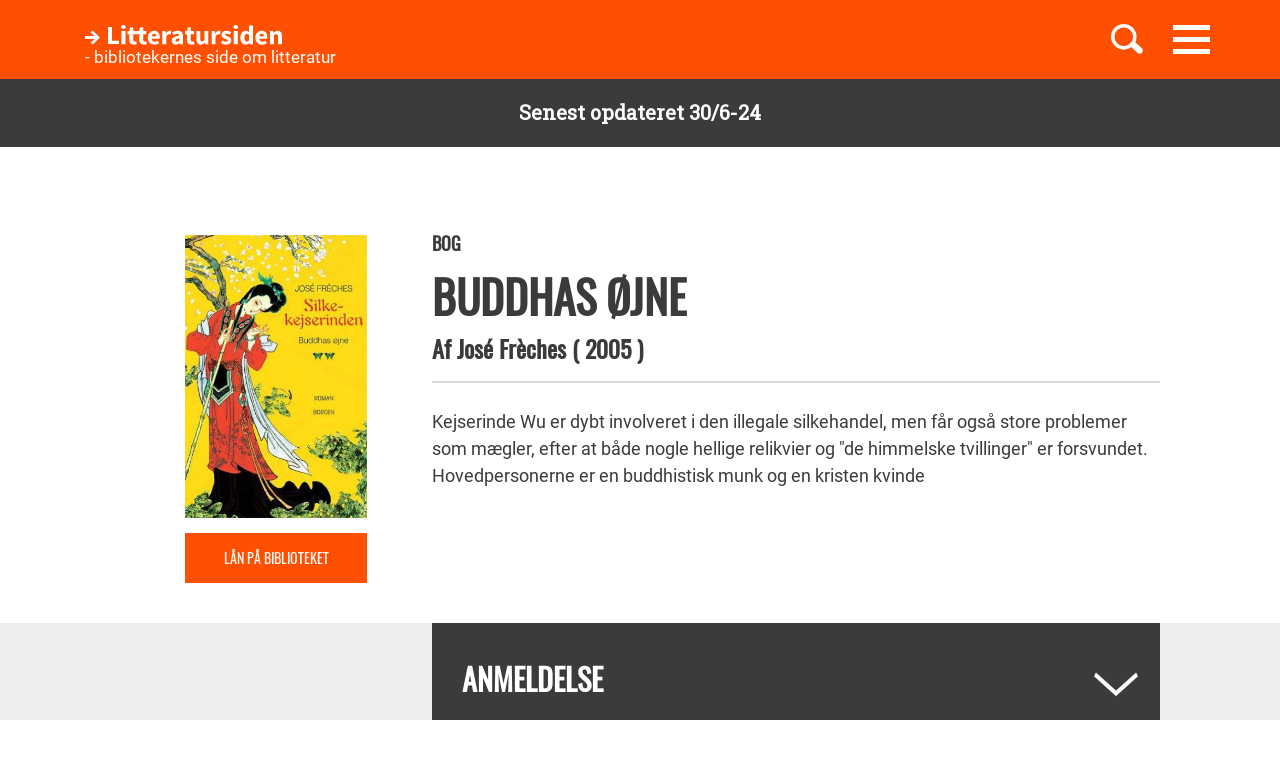

--- FILE ---
content_type: text/html; charset=UTF-8
request_url: https://litteratursiden.dk/boeger/buddhas-ojne
body_size: 12439
content:
<!DOCTYPE html>
<html  lang="da" dir="ltr" prefix="og: https://ogp.me/ns#">
  <head>
    <meta charset="utf-8" />
<noscript><style>form.antibot * :not(.antibot-message) { display: none !important; }</style>
</noscript><meta name="MobileOptimized" content="width" />
<meta name="HandheldFriendly" content="true" />
<meta name="viewport" content="width=device-width, initial-scale=1.0" />
<link rel="canonical" href="http://litteratursiden.dk/boeger/buddhas-ojne" />
<meta property="og:site_name" content="Drupal" />
<meta property="og:type" content="website" />
<meta property="og:url" content="http://litteratursiden.dk/boeger/buddhas-ojne" />
<meta property="og:title" content="Buddhas øjne" />
<meta property="og:description" content="Kejserinde Wu er dybt involveret i den illegale silkehandel, men får også store problemer som mægler, efter at både nogle hellige relikvier og &quot;de himmelske tvillinger&quot; er forsvundet. Hovedpersonerne er en buddhistisk munk og en kristen kvinde" />
<link rel="icon" href="/sites/default/files/favicon_litteratursiden_web_1.png" type="image/png" />

    <title>Buddhas øjne  | Litteratursiden</title>
    <script id="CookieConsent" src="https://policy.app.cookieinformation.com/uc.js" data-culture="DA" type="text/javascript"></script>
    <link rel="stylesheet" media="all" href="/sites/default/files/css/css_y0YvqBveWGeAji9nraVEPG8OD6t0wEW2FeQqJdHjRcs.css?delta=0&amp;language=da&amp;theme=litteratursiden&amp;include=eJxFjVEOwjAMQy9UliNVWZeNsrQZScro7dkAwc_Ts2XJo4ibK24wKxbaRdcwMy5wYuBc14g3fIbbvZH22HLElESnLBV-Fjh7NEJNV_jrgM0lSdmYnD4TzhMpeK7962ftpOhN7cgVFpYR-WLej-8lWDenAiMahUem3eDNocjUmF62b0q0" />
<link rel="stylesheet" media="all" href="https://cdn.jsdelivr.net/npm/entreprise7pro-bootstrap@3.4.5/dist/css/bootstrap.min.css" integrity="sha256-J8Qcym3bYNXc/gGB6fs4vFv/XDiug+tOuXJlsIMrXzo=" crossorigin="anonymous" />
<link rel="stylesheet" media="all" href="https://cdn.jsdelivr.net/npm/@unicorn-fail/drupal-bootstrap-styles@0.0.2/dist/3.1.1/7.x-3.x/drupal-bootstrap.min.css" integrity="sha512-nrwoY8z0/iCnnY9J1g189dfuRMCdI5JBwgvzKvwXC4dZ+145UNBUs+VdeG/TUuYRqlQbMlL4l8U3yT7pVss9Rg==" crossorigin="anonymous" />
<link rel="stylesheet" media="all" href="https://cdn.jsdelivr.net/npm/@unicorn-fail/drupal-bootstrap-styles@0.0.2/dist/3.1.1/8.x-3.x/drupal-bootstrap.min.css" integrity="sha512-jM5OBHt8tKkl65deNLp2dhFMAwoqHBIbzSW0WiRRwJfHzGoxAFuCowGd9hYi1vU8ce5xpa5IGmZBJujm/7rVtw==" crossorigin="anonymous" />
<link rel="stylesheet" media="all" href="https://cdn.jsdelivr.net/npm/@unicorn-fail/drupal-bootstrap-styles@0.0.2/dist/3.2.0/7.x-3.x/drupal-bootstrap.min.css" integrity="sha512-U2uRfTiJxR2skZ8hIFUv5y6dOBd9s8xW+YtYScDkVzHEen0kU0G9mH8F2W27r6kWdHc0EKYGY3JTT3C4pEN+/g==" crossorigin="anonymous" />
<link rel="stylesheet" media="all" href="https://cdn.jsdelivr.net/npm/@unicorn-fail/drupal-bootstrap-styles@0.0.2/dist/3.2.0/8.x-3.x/drupal-bootstrap.min.css" integrity="sha512-JXQ3Lp7Oc2/VyHbK4DKvRSwk2MVBTb6tV5Zv/3d7UIJKlNEGT1yws9vwOVUkpsTY0o8zcbCLPpCBG2NrZMBJyQ==" crossorigin="anonymous" />
<link rel="stylesheet" media="all" href="https://cdn.jsdelivr.net/npm/@unicorn-fail/drupal-bootstrap-styles@0.0.2/dist/3.3.1/7.x-3.x/drupal-bootstrap.min.css" integrity="sha512-ZbcpXUXjMO/AFuX8V7yWatyCWP4A4HMfXirwInFWwcxibyAu7jHhwgEA1jO4Xt/UACKU29cG5MxhF/i8SpfiWA==" crossorigin="anonymous" />
<link rel="stylesheet" media="all" href="https://cdn.jsdelivr.net/npm/@unicorn-fail/drupal-bootstrap-styles@0.0.2/dist/3.3.1/8.x-3.x/drupal-bootstrap.min.css" integrity="sha512-kTMXGtKrWAdF2+qSCfCTa16wLEVDAAopNlklx4qPXPMamBQOFGHXz0HDwz1bGhstsi17f2SYVNaYVRHWYeg3RQ==" crossorigin="anonymous" />
<link rel="stylesheet" media="all" href="https://cdn.jsdelivr.net/npm/@unicorn-fail/drupal-bootstrap-styles@0.0.2/dist/3.4.0/8.x-3.x/drupal-bootstrap.min.css" integrity="sha512-tGFFYdzcicBwsd5EPO92iUIytu9UkQR3tLMbORL9sfi/WswiHkA1O3ri9yHW+5dXk18Rd+pluMeDBrPKSwNCvw==" crossorigin="anonymous" />
<link rel="stylesheet" media="all" href="/sites/default/files/css/css_jV-Tlv5hf0QvyvoXKj-_lj3uHDniHszgwTUh8V7pQI0.css?delta=9&amp;language=da&amp;theme=litteratursiden&amp;include=eJxFjVEOwjAMQy9UliNVWZeNsrQZScro7dkAwc_Ts2XJo4ibK24wKxbaRdcwMy5wYuBc14g3fIbbvZH22HLElESnLBV-Fjh7NEJNV_jrgM0lSdmYnD4TzhMpeK7962ftpOhN7cgVFpYR-WLej-8lWDenAiMahUem3eDNocjUmF62b0q0" />

    
    <link rel="stylesheet" media="all" href="/themes/custom/litteratursiden/banner.css">
  </head>
  <body class="page-node-24118 path-node page-node-type-book has-glyphicons">

        <div id="static_site_last_update" class="llu-banner">
      <div class="container">
        <strong>Senest opdateret 30/6-24</strong>
      </div>
    </div>

    <a href="#main-content" class="visually-hidden focusable skip-link">
      Gå til hovedindhold
    </a>
    
      <div class="dialog-off-canvas-main-canvas" data-off-canvas-main-canvas>
              <div  class="navbar navbar-default" id="navbar" role="banner">
      <div class="navbar-header">
        <div class="container no-padding">
          <div class="btn-group pull-right">
                          <button id="navbar-toggle" type="button" class="navbar-toggle collapsed"
                      data-toggle="collapse" data-target="#navbar-collapse" aria-expanded="false"
                      aria-controls="navbar">
                <span class="sr-only">Toggle navigation</span>
                <span class="icon-bar"></span>
                <span class="icon-bar"></span>
                <span class="icon-bar"></span>
              </button>
                        <a class="search-toggle icon-btn pull-right no-search">
              <i class="ic-search" aria-hidden="true"></i>
            </a>
          </div>
            <div class="region region-navigation">
                <div class="logo-holder">
            <a class="logo" href="/" title="Hjem" rel="home">
                <div class="navbar-text">
                    <img class="img-responsive" src="/themes/custom/litteratursiden/images/Logo.svg" alt="Logo">
                    <div class="header--sub-text">- bibliotekernes side om litteratur</div>
                </div>

            </a>
        </div>
    <section class="lit-search-autocomplete-form block block-lit-search block-lit-search-autocomplete-block clearfix" data-drupal-selector="lit-search-autocomplete-form" id="block-searchautocompletedropdownblock">
  
    

      <form action="/boeger/buddhas-ojne" method="post" id="lit-search-autocomplete-form" accept-charset="UTF-8">
  <div class="lit-search-autocomplete-field-container form-group js-form-wrapper form-wrapper" data-drupal-selector="edit-search" id="edit-search"><div class="form-item js-form-item form-type-textfield js-form-type-textfield form-item-autocomplete js-form-item-autocomplete form-no-label form-group">
  
  
  <input class="lit-search-autocomplete-field form-text form-control" placeholder="Indtast søgeord, bog, forfatter" autocomplete="off" data-drupal-selector="edit-autocomplete" type="text" id="edit-autocomplete" name="autocomplete" value="" size="60" maxlength="128" />

  
  
  </div>
<span class="lit-search-autocomplete-total"></span></div>
<div class="lit-search-autocomplete-results form-group js-form-wrapper form-wrapper" data-drupal-selector="edit-search-results" id="edit-search-results"></div>
<input autocomplete="off" data-drupal-selector="form-cr-nrwjsjgyrnkhwt4bk39qizg0w2o6su3pf-uhnxu" type="hidden" name="form_build_id" value="form--CR-NrWJsjGYRnkhWt4Bk39qizG0w2O6sU3pF_uhnXU" /><input data-drupal-selector="edit-lit-search-autocomplete-form" type="hidden" name="form_id" value="lit_search_autocomplete_form" /><div data-drupal-selector="edit-actions" class="form-actions form-group js-form-wrapper form-wrapper" id="edit-actions"><button data-drupal-selector="edit-submit" class="button button--primary js-form-submit form-submit btn-primary btn icon-before" type="submit" id="edit-submit" name="op" value="Search"><span class="icon glyphicon glyphicon-search" aria-hidden="true"></span>
Search</button></div>

</form>

  </section>


  </div>

        </div>
      </div>
                    <div id="navbar-collapse" class="navbar-collapse collapse">
            <div class="region region-navigation-collapsible">
    <nav role="navigation" aria-labelledby="block-primaernavigation-menu" id="block-primaernavigation">
      
  <h2 id="block-primaernavigation-menu">Main navigation</h2>
  

        
              <ul id="main-menu"  class="main-menu nav navbar-nav">
                             <li class="l-1">
         <a href="/boerneboeger" data-drupal-link-system-path="node/96716">Børnebøger</a>
                    </li>
                        <li class="l-2">
         <a href="/boglister" data-drupal-link-system-path="boglister">Boglister</a>
                    </li>
                        <li class="l-3">
         <a href="/temaer" data-drupal-link-system-path="node/97390">Temaer</a>
                    </li>
        </ul>
  


  </nav>

  </div>

        </div>
          </div>
  
  
  <div class="header-wrapper">
    <div class="container">
      <h1 class="page-header">
<span>Buddhas øjne</span>
</h1>
    </div>
  </div>

  <div role="main" class="main-container container-fluid js-quickedit-main-content">
    <div class="logo-bg-holder"></div>
    <div class="row">


                  <section class="col-sm-12">

                                      <div class="highlighted container">  <div class="region region-highlighted">
    <div data-drupal-messages-fallback class="hidden"></div>

  </div>
</div>
                  
                
                
                

                          <a id="main-content"></a>
          <div class="node-page-container">
              <div class="region region-content">
      <div class="system-block-wrap"><article class="book full clearfix">
  <div class="container">
    <div class="left-col">
      <div class="author-block">
        
            <div class="field field--name-field-book-cover-image field--type-image field--label-hidden field--item" style="display: block;">  <img loading="lazy" src="/sites/default/files/styles/book_cover/public/cover_dandigbib_org/9788721023577.jpg?itok=aKQNHfix" alt="" title="Buddhas øjne" class="img-responsive" />


</div>
      
        <div class="bibliotek hidden-xs hidden-sm"> <a href="https://bibliotek.dk/da/search/work/?search_block_form=870970-basis%3A25854004&amp;fragment=content" target="_blank">Lån på biblioteket</a></div>
      </div>
    </div>
    <div class="right-col">
      
      <h4 class="node-type"> Bog</h4>
      <h2 class="title">
        <a href="/boeger/buddhas-ojne" rel="bookmark">
<span>Buddhas øjne</span>
</a>
      </h2>
      
      <h4 class="author">
        Af
          <span> 
      <div class="field field--name-field-book-reference-author field--type-entity-reference field--label-hidden field--items">
              <div class="field--item"><a href="/forfattere/jose-freches" hreflang="da">José Frèches</a></div>
          </div>
   </span>
                <span class="published-year">(
            <div class="field field--name-field-book-published-year field--type-integer field--label-hidden field--item">2005</div>
      
          )</span>      </h4>
      <div class="bibliotek hidden-md hidden-lg"> <a href="https://bibliotek.dk/da/search/work/?search_block_form=870970-basis%3A25854004&amp;fragment=content" target="_blank">Lån på biblioteket</a></div>
      <div class="desktop-node-content hidden-xs hidden-sm">

        <div class="social-block">
          <div class="grow">
                        
            
          </div>
        </div>
        <div class="content">
          
            <div class="field field--name-field-book-body field--type-text-with-summary field--label-hidden field--item"><p>Kejserinde Wu er dybt involveret i den illegale silkehandel, men får også store problemer som mægler, efter at både nogle hellige relikvier og "de himmelske tvillinger" er forsvundet. Hovedpersonerne er en buddhistisk munk og en kristen kvinde</p></div>
      
          
          
        </div>
      </div>
    </div>
        <div class="mobile-node-content hidden-md hidden-lg">
      <div class="social-block">
        <div class="grow">
                    
          
        </div>
      </div>
      <div class="content">
        
            <div class="field field--name-field-book-body field--type-text-with-summary field--label-hidden field--item"><p>Kejserinde Wu er dybt involveret i den illegale silkehandel, men får også store problemer som mægler, efter at både nogle hellige relikvier og "de himmelske tvillinger" er forsvundet. Hovedpersonerne er en buddhistisk munk og en kristen kvinde</p></div>
      
        
      </div>
    </div>
  </div>
  <div class="accordion">
    <div class="container">
      <div class="right-col"> 
<div  class="book-additional-info effect-none field-group-accordion-wrapper">

<h3  class="field-group-format-toggler accordion-item">
  <a href="#">Anmeldelse</a>
</h3>
<div  class="book-review field-group-format-wrapper">
    <article class="review is-sticky additional-info clearfix">

  
      <h2>
      <a href="/anmeldelser/buddhas-ojne-af-jose-freches" rel="bookmark">
<span>Buddhas øjne af José Frèches</span>
</a>
    </h2>
    

  
  <div class="content">
    <ul class="links inline list-inline"><li class="comment-forbidden"><a href="/user/login?destination=/boeger/buddhas-ojne%23comment-form">Log ind</a> for at skrive kommentarer</li></ul><div class="form-item js-form-item form-type-item js-form-type-item form-item- js-form-item- form-no-label form-group">
  
  
  07 nov.05

  
  
  </div>
<article class="content-owner-portrait">
      <div class="review-author flex-row flex-nowrap">
      <div class="image-col">
        
            <div class="field field--name-field-user-picture field--type-image field--label-hidden field--item">  <a href="/users/anne-grete-jacobsen" hreflang="da"><img loading="lazy" src="/sites/default/files/styles/avatar/public/field_user_picture/anne_grete_bw.jpg?itok=UA5FRMYN" width="155" height="155" alt="" class="img-responsive" />

</a>
</div>
      
      </div>
      <div class="info-col">
        
            <div class="field field--name-field-user-full-name field--type-string field--label-hidden field--item"><span class="authored-by">Af</span><a href="/users/anne-grete-jacobsen" hreflang="da">Anne Grete Jacobsen</a></div>
      
        
        <div class="user-roles form-group">Skribent</div>

      </div>
    </div>
  </article>

            <div class="field field--name-field-review-body field--type-text-long field--label-hidden field--item"><p><strong>Vælger Fem Forbud virkelig at blive hos Yarpa og glemme Umara? Svaret får vi først i 3. bind i denne velfortalte og farverige fortælling, som foregår ved Silkevejen omkring år 655.</strong></p>
<p>José Frèches er en stor kender af kinesisk kunst og kulturhistorie, og han formår at omsætte sin viden til en underholdende, spændende og farverig historie om en periode, som ellers ikke er meget kendt. <br /><br />Fortællingen er fyldt med intriger, mennesker, som vil have magt, mennesker, som elsker hinanden, mennesker, som tror på det bedste, og som ønsker det bedste for andre, og mennesker, som er fyldt med had og hævnfølelser – kort sagt med egenskaber, som er evige og almene.<br /> <br />"Buddhas øjne" er efterfølgeren til "Verdens Tag", som udkom i foråret 2005 som 1. del af trilogien "Silkekejserinden". Det er nødvendigt at have læst&nbsp;1. del for at kunne følge handlingen i "Buddhas øjne". <br /> <br />I "Verdens tag" lærte vi Fem Forbud, Umara, Spirende Lys og Jademåne at kende, sammen med Vilde Sky, Støvsky, den kinesiske kejserinde Wuzhau og mange andre mere eller mindre skumle personer. Her i bind 2&nbsp;bliver de forskellige personer knyttet tættere og tættere til hinanden.<br /><br />Der har længe hersket fred mellem de forskellige buddhistiske trosretninger, men da nogle meget vigtige hellige relikvier er forsvundet sammen med overhovedet for et af klostrene og den hellige hvide elefant, er freden truet.&nbsp; <br />Samtidig er der problemer med silkeproduktionen, som den kinesiske kejser har monopol på. Kejserinde Wuzhau, som tiltager sig mere og mere magt, skal finde ud af, hvem der illegalt producerer silke, samtidig med at&nbsp;hun selv er involveret i den ulovlige handel. <br /><br />Og der er flere problemer – barbarer vestfra overfalder klostre og ødelægger de dyrebare silkelarver,&nbsp;de frygtindgydende tujuer har bortført Jademåne, og mellem Fem Forbud og Umara er der opstået problemer, fordi Umara har haft hemmeligheder for Fem Forbud.<br /><br />Der er meget, der skal falde på plads i 3. og sidste bind i serien, "Tronranersken", som heldigvis også&nbsp; udkommer i 2005. Men mon dog ikke Fem Forbud finder sin Umara igen, og Spirende Lys bliver genforenet med den gravide Jademåne?<br /><br />Oversat af Hanne Kizach. Borgen, 2005. 394 sider. Kr 298,-</p></div>
      
  </div>

</article>

</div>

<h3  class="field-group-format-toggler accordion-item">
  <a href="#">Bogdetaljer</a>
</h3>
<div  class="book-details field-group-format-wrapper">
    
  <div class="field field--name-field-book-publisher field--type-string field--label-above">
    <div class="field--label">Forlag</div>
              <div class="field--item">Valby : Borgen</div>
          </div>

  <div class="field field--name-field-book-old-library-key field--type-string field--label-above">
    <div class="field--label">Faustnummer</div>
              <div class="field--item">25854004</div>
          </div>

  <div class="field field--name-field-book-isbn field--type-string field--label-above">
    <div class="field--label">ISBN</div>
              <div class="field--item">9788721023577</div>
          </div>

  <div class="field field--name-field-book-number-of-pages field--type-integer field--label-above">
    <div class="field--label">Antal sider</div>
              <div class="field--item">394</div>
          </div>

</div></div>
</div>
    </div>
  </div>

      <div class="block-views-blockrelated-books-related-books-by-author-block">
      <div class="content-wrapper">
        <h2 class="block-title">Andre bøger af José Frèches</h2>
        <div class="views-element-container form-group"><div class="related-books-by-author js-view-dom-id-afa72c567c75cf71a339f5da05c42885efa293391a9fa14ecd90b45579ea140e related-books">
  
  
  

  
  
  

  <div class="lit-slider">
          <div class="views-row">
      <article class="book slick-item clearfix">
  <div class="content">

    <a href="/boeger/tronranersken" rel="bookmark">
              
            <div class="field field--name-field-book-cover-image field--type-image field--label-hidden field--item" style="display: block;">  <img loading="lazy" src="/sites/default/files/styles/slick_item/public/cover_dandigbib_org/9788721023584.jpg?itok=aCzBTVQL" width="188" height="289" alt="" title="Tronranersken" class="img-responsive" />


</div>
      
          </a>

    
          <h2>
        <a href="/boeger/tronranersken" rel="bookmark">
<span>Tronranersken</span>
</a>
      </h2>
      <div class="author">
                          Af 
            José Frèches
      
                    </div>        

  </div>
  <div class="hover-content">
    <a class="link-wrapper" href="/boeger/tronranersken"></a>
    <h2>
      
<span>Tronranersken</span>

    </h2>
          <div class="description book">        I Kina trækker kejserinde Wu stadig i trådene for at bemægtige sig kejsertronen -  Samtidig tager hun de himmelske tvillinger til sig og hjælper de unge elskende, munken Fem Forbud…
      </div>
        
          <a class="read-more" href="/boeger/tronranersken" rel="bookmark">Læs mere</a>
      </div>
</article>

    </div>
          <div class="views-row">
      <article class="book slick-item clearfix">
  <div class="content">

    <a href="/boeger/verdens-tag" rel="bookmark">
              
            <div class="field field--name-field-book-cover-image field--type-image field--label-hidden field--item" style="display: block;">  <img loading="lazy" src="/sites/default/files/styles/slick_item/public/cover_dandigbib_org/9788721023560.jpg?itok=soWt4ooZ" width="188" height="289" alt="" title="Verdens tag" class="img-responsive" />


</div>
      
          </a>

    
          <h2>
        <a href="/boeger/verdens-tag" rel="bookmark">
<span>Verdens tag</span>
</a>
      </h2>
      <div class="author">
                          Af 
            José Frèches
      
                    </div>        

  </div>
  <div class="hover-content">
    <a class="link-wrapper" href="/boeger/verdens-tag"></a>
    <h2>
      
<span>Verdens tag</span>

    </h2>
          <div class="description book">        Langs Silkevejen oprulles en række skæbner i 600-tallet, da kejserinde WU - tidligere konkubine - vil afdække illegal svindel. Munke, lamaer, shamaner og smukke kvinder sætter…
      </div>
        
          <a class="read-more" href="/boeger/verdens-tag" rel="bookmark">Læs mere</a>
      </div>
</article>

    </div>
  </div>
  
  

  
  

  
  
</div>
</div>

      </div>
    </div>
    
      <div class="field field--name-field-block-reference field--type-entity-reference field--label-hidden field--items">
              <div class="block-type-book_list_carousel">
          <div class="content-wrapper">
                                      <h2 class="block-title">
                <span class="block-icon">
                                                        <span class="icon"></span>
                                  </span>
                Buddhisme/ Zenbuddhisme i litteraturen
              </h2>
                                    <div  class="entity-reference-tabs-container" id="entity-reference-tabs">
  <ul class="entity-reference-tabs"><li class="active"></li></ul><div class="entity-reference-tabs-content form-group">
<article class="book-list is-sticky slick-item clearfix">
  <div class="content">
      
      <div class="lit-slider field field--name-field-book-list-reference-book field--type-entity-reference field--label-hidden field--items">
              <div class="field--item"><article class="lit-slider-item-content book slick-item clearfix">
  <div class="content">

    <a href="/boeger/tidens-vaesen" rel="bookmark">
              
            <div class="field field--name-field-book-cover-image field--type-image field--label-hidden field--item" style="display: block;">  <img loading="lazy" src="/sites/default/files/styles/slick_item/public/cover_dandigbib_org/9788779736658.jpg?itok=OLwIYk-Z" width="188" height="289" alt="" title="Tidens væsen" class="img-responsive" />


</div>
      
          </a>

    
          <h2>
        <a href="/boeger/tidens-vaesen" rel="bookmark">
<span>Tidens væsen</span>
</a>
      </h2>
      <div class="author">
                          Af 
            Ruth L. Ozeki
      
                    </div>        

  </div>
  <div class="hover-content">
    <a class="link-wrapper" href="/boeger/tidens-vaesen"></a>
    <h2>
      
<span>Tidens væsen</span>

    </h2>
          <div class="description book">        En ung japansk kvinde fortæller sin oldemors historie gennem en canadisk kvinde. En historie om levet liv, drømme og sorgen ved at miste.
      </div>
        
          <a class="read-more" href="/boeger/tidens-vaesen" rel="bookmark">Læs mere</a>
      </div>
</article>
</div>
              <div class="field--item"><article class="lit-slider-item-content book slick-item clearfix">
  <div class="content">

    <a href="/boeger/hvad-gor-vi-nu" rel="bookmark">
              
            <div class="field field--name-field-book-cover-image field--type-image field--label-hidden field--item" style="display: block;">  <img loading="lazy" src="/sites/default/files/styles/slick_item/public/cover_dandigbib_org/9788774742432.jpg?itok=gT30-nMn" width="188" height="289" alt="" title="Hvad gør vi nu?" class="img-responsive" />


</div>
      
          </a>

    
          <h2>
        <a href="/boeger/hvad-gor-vi-nu" rel="bookmark">
<span>Hvad gør vi nu?</span>
</a>
      </h2>
      <div class="author">
                          Af 
            Doris Dörrie
      
                    </div>        

  </div>
  <div class="hover-content">
    <a class="link-wrapper" href="/boeger/hvad-gor-vi-nu"></a>
    <h2>
      
<span>Hvad gør vi nu?</span>

    </h2>
          <div class="description book">        Den 46-årige Fred Kaufmann havner i en god gammeldags midtvejskrise, da hans 17-årige datter forelsker sig i en tibetansk lama, hans kone flirter med buddhismen og han selv…
      </div>
        
          <a class="read-more" href="/boeger/hvad-gor-vi-nu" rel="bookmark">Læs mere</a>
      </div>
</article>
</div>
              <div class="field--item"><article class="lit-slider-item-content book slick-item clearfix">
  <div class="content">

    <a href="/boeger/verdens-tag" rel="bookmark">
              
            <div class="field field--name-field-book-cover-image field--type-image field--label-hidden field--item" style="display: block;">  <img loading="lazy" src="/sites/default/files/styles/slick_item/public/cover_dandigbib_org/9788721023560.jpg?itok=soWt4ooZ" width="188" height="289" alt="" title="Verdens tag" class="img-responsive" />


</div>
      
          </a>

    
          <h2>
        <a href="/boeger/verdens-tag" rel="bookmark">
<span>Verdens tag</span>
</a>
      </h2>
      <div class="author">
                          Af 
            José Frèches
      
                    </div>        

  </div>
  <div class="hover-content">
    <a class="link-wrapper" href="/boeger/verdens-tag"></a>
    <h2>
      
<span>Verdens tag</span>

    </h2>
          <div class="description book">        Langs Silkevejen oprulles en række skæbner i 600-tallet, da kejserinde WU - tidligere konkubine - vil afdække illegal svindel. Munke, lamaer, shamaner og smukke kvinder sætter…
      </div>
        
          <a class="read-more" href="/boeger/verdens-tag" rel="bookmark">Læs mere</a>
      </div>
</article>
</div>
              <div class="field--item"><article class="lit-slider-item-content book slick-item clearfix">
  <div class="content">

    <a href="/boeger/buddhas-ojne" rel="bookmark">
              
            <div class="field field--name-field-book-cover-image field--type-image field--label-hidden field--item" style="display: block;">  <img loading="lazy" src="/sites/default/files/styles/slick_item/public/cover_dandigbib_org/9788721023577.jpg?itok=qLGlIaek" width="188" height="289" alt="" title="Buddhas øjne" class="img-responsive" />


</div>
      
          </a>

    
          <h2>
        <a href="/boeger/buddhas-ojne" rel="bookmark">
<span>Buddhas øjne</span>
</a>
      </h2>
      <div class="author">
                          Af 
            José Frèches
      
                    </div>        

  </div>
  <div class="hover-content">
    <a class="link-wrapper" href="/boeger/buddhas-ojne"></a>
    <h2>
      
<span>Buddhas øjne</span>

    </h2>
          <div class="description book">        Kejserinde Wu er dybt involveret i den illegale silkehandel, men får også store problemer som mægler, efter at både nogle hellige relikvier og "de himmelske tvillinger" er…
      </div>
        
          <a class="read-more" href="/boeger/buddhas-ojne" rel="bookmark">Læs mere</a>
      </div>
</article>
</div>
              <div class="field--item"><article class="lit-slider-item-content book slick-item clearfix">
  <div class="content">

    <a href="/boeger/tronranersken" rel="bookmark">
              
            <div class="field field--name-field-book-cover-image field--type-image field--label-hidden field--item" style="display: block;">  <img loading="lazy" src="/sites/default/files/styles/slick_item/public/cover_dandigbib_org/9788721023584.jpg?itok=aCzBTVQL" width="188" height="289" alt="" title="Tronranersken" class="img-responsive" />


</div>
      
          </a>

    
          <h2>
        <a href="/boeger/tronranersken" rel="bookmark">
<span>Tronranersken</span>
</a>
      </h2>
      <div class="author">
                          Af 
            José Frèches
      
                    </div>        

  </div>
  <div class="hover-content">
    <a class="link-wrapper" href="/boeger/tronranersken"></a>
    <h2>
      
<span>Tronranersken</span>

    </h2>
          <div class="description book">        I Kina trækker kejserinde Wu stadig i trådene for at bemægtige sig kejsertronen -  Samtidig tager hun de himmelske tvillinger til sig og hjælper de unge elskende, munken Fem Forbud…
      </div>
        
          <a class="read-more" href="/boeger/tronranersken" rel="bookmark">Læs mere</a>
      </div>
</article>
</div>
              <div class="field--item"><article class="lit-slider-item-content book slick-item clearfix">
  <div class="content">

    <a href="/boeger/siddhartha" rel="bookmark">
              
            <div class="field field--name-field-book-cover-image field--type-image field--label-hidden field--item" style="display: block;">  <img loading="lazy" src="/sites/default/files/styles/slick_item/public/cover_dandigbib_org/9788700351882.jpg?itok=j1dSLVjg" width="188" height="289" alt="" title="Siddhartha" class="img-responsive" />


</div>
      
          </a>

    
          <h2>
        <a href="/boeger/siddhartha" rel="bookmark">
<span>Siddhartha</span>
</a>
      </h2>
      <div class="author">
                          Af 
            Hermann Hesse
      
                    </div>        

  </div>
  <div class="hover-content">
    <a class="link-wrapper" href="/boeger/siddhartha"></a>
    <h2>
      
<span>Siddhartha</span>

    </h2>
          <div class="description book">        Om en from brahmanersøn, der i sin søgen efter sandheden forkaster sine fædres tro. Hans vej går gennem askese, møde med Buddha, kærlighedsoplevelser og et verdsligt liv, før han…
      </div>
        
          <a class="read-more" href="/boeger/siddhartha" rel="bookmark">Læs mere</a>
      </div>
</article>
</div>
              <div class="field--item"><article class="lit-slider-item-content book slick-item clearfix">
  <div class="content">

    <a href="/boeger/nar-tyngdekraften-letter" rel="bookmark">
              
            <div class="field field--name-field-book-cover-image field--type-image field--label-hidden field--item" style="display: block;">  <img loading="lazy" src="/sites/default/files/styles/slick_item/public/cover_dandigbib_org/9788799059348.jpg?itok=hCQmeI4s" width="188" height="289" alt="" title="Når tyngdekraften letter" class="img-responsive" />


</div>
      
          </a>

    
          <h2>
        <a href="/boeger/nar-tyngdekraften-letter" rel="bookmark">
<span>Når tyngdekraften letter</span>
</a>
      </h2>
      <div class="author">
                          Af 
            Sebastian Nybo
      
                    </div>        

  </div>
  <div class="hover-content">
    <a class="link-wrapper" href="/boeger/nar-tyngdekraften-letter"></a>
    <h2>
      
<span>Når tyngdekraften letter</span>

    </h2>
          <div class="description book">        Marcus, som tilsyneladende har alt, mangler noget han ikke kan sætte ord på. Marcus rejser til Indien, overlever en flyulykke og igennem en spirituel indsigt fra en gurulignende…
      </div>
        
          <a class="read-more" href="/boeger/nar-tyngdekraften-letter" rel="bookmark">Læs mere</a>
      </div>
</article>
</div>
              <div class="field--item"><article class="lit-slider-item-content book slick-item clearfix">
  <div class="content">

    <a href="/boeger/revolution-eller-dragen-der-ville-vaere-bla" rel="bookmark">
              
            <div class="field field--name-field-book-cover-image field--type-image field--label-hidden field--item" style="display: block;">  <img loading="lazy" src="/sites/default/files/styles/slick_item/public/cover_dandigbib_org/9788791074042.jpg?itok=MEHqbk6S" width="188" height="289" alt="" title="Revolution eller dragen der ville være blå" class="img-responsive" />


</div>
      
          </a>

    
          <h2>
        <a href="/boeger/revolution-eller-dragen-der-ville-vaere-bla" rel="bookmark">
<span>Revolution eller dragen der ville være blå</span>
</a>
      </h2>
      <div class="author">
                          Af 
            Jon Varangian
      
                    </div>        

  </div>
  <div class="hover-content">
    <a class="link-wrapper" href="/boeger/revolution-eller-dragen-der-ville-vaere-bla"></a>
    <h2>
      
<span>Revolution eller dragen der ville være blå</span>

    </h2>
          <div class="description book">        Sømandspræsten Malthes møde med den ældste kinesiske bog I Ching bliver starten på et skæbnesvangert og hæsblæsende eventyr i østens mystik. Malthe må snart stille spørgsmålstegn…
      </div>
        
          <a class="read-more" href="/boeger/revolution-eller-dragen-der-ville-vaere-bla" rel="bookmark">Læs mere</a>
      </div>
</article>
</div>
          </div>
  <ul class="links inline list-inline"><li class="node-readmore"><a href="/lister/buddhisme-zenbuddhisme" rel="tag" title="Buddhisme/ Zenbuddhisme" class="read-more" hreflang="da">Vis hele listen</a></li><li class="node-all"><a href="/lister/a-aa-alfabetisk-oversigt" title="Vis andre boglister" class="read-more" hreflang="da">Vis andre boglister</a></li></ul>
  </div>
</article>
</div>

</div>

          </div>
        </div>
          </div>
  
</article>
</div>
<section class="views-element-container block block-views block-views-blockcomments-user-reviews-block clearfix" id="block-views-block-comments-user-reviews-block">
  <div class="comments-header dark">
    <div class="container">
      <div class="flex-row flex-nowrap">
        <div class="left-col flex-row align-center">
          <div class="reviews-icon">
          </div>
        </div>
        <div class="right-col flex-row align-center space-between">
          <div class="title-container">
            
                          <h2 class="block-title">Brugernes anmeldelser</h2>
                        
          </div>
        </div>
      </div>
    </div>
  </div>
  <div class="comments-body">
    <div class="container">
      <div class="right-col">
                  <div class="form-group"><div class="user-reviews-block js-view-dom-id-c0eded364620435728cbdf5a0786e8b3bce73c1637c20d53dca7c435401f76bd">
  
  
  

  
  
  

      <div class="views-row"><div class="views-field views-field-extrafield-views-integration__flag-notifications"><span class="field-content"></span></div><div class="views-field views-field-lit-comments-count"><span class="field-content">0 anmeldelser</span></div><div class="views-field views-field-field-book-comments"><div class="field-content"><section>

      <div class="comments-posting-forbidden form-group"><a href="/user/login?destination=/boeger/buddhas-ojne%23comment-form">Log ind</a> for at skrive kommentarer</div>

  
  <div id="comments-container-24118" class="comments-container form-group"></div>


</section>
</div></div></div>

  
  

  
  

  
  
</div>
</div>

              </div>
    </div>
  </div>
</section>


  </div>

          </div>
              </section>
    </div>
  </div>

      <footer class="footer">
      <div class="container">
        <div class="row">
          <div class="logo-holder">
            <img class="img-responsive" src="/themes/custom/litteratursiden/images/Logo.svg" alt="Logo">
          </div>
          <div class="col-sm-12">
              <div class="region region-footer">
    <nav role="navigation" aria-labelledby="block-sidefod-menu" id="block-sidefod">
            
  <h2 class="visually-hidden" id="block-sidefod-menu">- bibliotekernes side om litteratur</h2>
  

        
              <ul class="menu nav">
                            <li>
        <a href="/om-litteratursidendk" data-drupal-link-system-path="node/105055">Om Litteratursiden</a>
                  </li>
                        <li>
        <a href="https://www.was.digst.dk/litteratursiden-dk">Tilgængelighed</a>
                  </li>
          <li><a href="javascript:CookieConsent.renew()">Administrér samtykke</a></li>
    </ul>
  


  </nav>
<nav role="navigation" aria-labelledby="block-social-menu" id="block-social">
      
  <h2 id="block-social-menu">Følg os</h2>
  

        
              <ul class="menu nav">
                            <li class="facebook">
        <a href="https://www.facebook.com/litteratursiden">Facebook</a>
                  </li>
                        <li class="instagram">
        <a href="https://www.instagram.com/litteratursiden">Instagram</a>
                  </li>
                        <li class="twitter">
        <a href="https://twitter.com/Litteratursiden">Twitter</a>
                  </li>
        </ul>
  


  </nav>

  </div>

          </div>
        </div>
      </div>
    </footer>
  
  </div>

    
    <script type="application/json" data-drupal-selector="drupal-settings-json">{"path":{"baseUrl":"\/","pathPrefix":"","currentPath":"node\/24118","currentPathIsAdmin":false,"isFront":false,"currentLanguage":"da"},"pluralDelimiter":"\u0003","suppressDeprecationErrors":true,"ajaxPageState":{"libraries":"[base64]","theme":"litteratursiden","theme_token":null},"ajaxTrustedUrl":{"form_action_p_pvdeGsVG5zNF_XLGPTvYSKCf43t8qZYSwcfZl2uzM":true},"bootstrap":{"forms_has_error_value_toggle":1,"modal_animation":1,"modal_backdrop":"true","modal_focus_input":1,"modal_keyboard":1,"modal_select_text":1,"modal_show":1,"modal_size":"","popover_enabled":1,"popover_animation":1,"popover_auto_close":1,"popover_container":"body","popover_content":"","popover_delay":"0","popover_html":0,"popover_placement":"right","popover_selector":"","popover_title":"","popover_trigger":"click","tooltip_enabled":1,"tooltip_animation":1,"tooltip_container":"body","tooltip_delay":"0","tooltip_html":0,"tooltip_placement":"auto left","tooltip_selector":"","tooltip_trigger":"hover"},"field_group":{"accordion":{"mode":"default","context":"view","settings":{"classes":"book-additional-info","id":"book-additional-info","effect":"none"}},"accordion_item":{"mode":"default","context":"view","settings":{"classes":"book-review","show_empty_fields":false,"id":"book-additional-info-review","formatter":"closed"}}},"user":{"uid":0,"permissionsHash":"92990dad9850c7a0439583a0c6f28a66b53c3a04e0c88dc51d1808088c436e2b"}}</script>
<script src="/core/assets/vendor/jquery/jquery.min.js?v=3.7.1"></script>
<script src="/core/assets/vendor/underscore/underscore-min.js?v=1.13.7"></script>
<script src="/core/assets/vendor/once/once.min.js?v=1.0.1"></script>
<script src="/sites/default/files/languages/da_Cn4bILoAOJ9eopl1NYxVLqJQZb6nyNdNWE9kof91cFg.js?stmodn"></script>
<script src="/core/misc/drupalSettingsLoader.js?v=10.4.5"></script>
<script src="/core/misc/drupal.js?v=10.4.5"></script>
<script src="/core/misc/drupal.init.js?v=10.4.5"></script>
<script src="/modules/contrib/jquery_ui/assets/vendor/jquery.ui/ui/version-min.js?v=1.13.2"></script>
<script src="/modules/contrib/jquery_ui/assets/vendor/jquery.ui/ui/keycode-min.js?v=1.13.2"></script>
<script src="/modules/contrib/jquery_ui/assets/vendor/jquery.ui/ui/unique-id-min.js?v=1.13.2"></script>
<script src="/modules/contrib/jquery_ui/assets/vendor/jquery.ui/ui/widget-min.js?v=1.13.2"></script>
<script src="/modules/contrib/jquery_ui/assets/vendor/jquery.ui/ui/widgets/accordion-min.js?v=1.13.2"></script>
<script src="/modules/contrib/jquery_ui/assets/vendor/jquery.ui/ui/data-min.js?v=1.13.2"></script>
<script src="/modules/contrib/jquery_ui/assets/vendor/jquery.ui/ui/disable-selection-min.js?v=1.13.2"></script>
<script src="/modules/contrib/jquery_ui/assets/vendor/jquery.ui/ui/focusable-min.js?v=1.13.2"></script>
<script src="/modules/contrib/jquery_ui/assets/vendor/jquery.ui/ui/form-min.js?v=1.13.2"></script>
<script src="/modules/contrib/jquery_ui/assets/vendor/jquery.ui/ui/ie-min.js?v=1.13.2"></script>
<script src="/modules/contrib/jquery_ui/assets/vendor/jquery.ui/ui/labels-min.js?v=1.13.2"></script>
<script src="/modules/contrib/jquery_ui/assets/vendor/jquery.ui/ui/plugin-min.js?v=1.13.2"></script>
<script src="/modules/contrib/jquery_ui/assets/vendor/jquery.ui/ui/safe-active-element-min.js?v=1.13.2"></script>
<script src="/modules/contrib/jquery_ui/assets/vendor/jquery.ui/ui/safe-blur-min.js?v=1.13.2"></script>
<script src="/modules/contrib/jquery_ui/assets/vendor/jquery.ui/ui/scroll-parent-min.js?v=1.13.2"></script>
<script src="/modules/contrib/jquery_ui/assets/vendor/jquery.ui/ui/tabbable-min.js?v=1.13.2"></script>
<script src="/libraries/tiny-slider/dist/min/tiny-slider.js?v=1.x"></script>
<script src="/core/assets/vendor/tabbable/index.umd.min.js?v=6.2.0"></script>
<script src="/themes/contrib/bootstrap/js/bootstrap-pre-init.js?stmodn"></script>
<script src="https://cdn.jsdelivr.net/npm/entreprise7pro-bootstrap@3.4.5/dist/js/bootstrap.js" integrity="sha256-LOiXoKZ2wysQPuIK+KrFj0/gFFms8dpu21l//MOukmw=" crossorigin="anonymous"></script>
<script src="/themes/contrib/bootstrap/js/drupal.bootstrap.js?stmodn"></script>
<script src="/themes/contrib/bootstrap/js/attributes.js?stmodn"></script>
<script src="/themes/contrib/bootstrap/js/theme.js?stmodn"></script>
<script src="/themes/contrib/bootstrap/js/popover.js?stmodn"></script>
<script src="/themes/contrib/bootstrap/js/tooltip.js?stmodn"></script>
<script src="/modules/contrib/field_group/js/field_group.js?stmodn"></script>
<script src="/modules/contrib/field_group/modules/field_group_accordion/js/accordion.js?stmodn"></script>
<script src="/core/misc/progress.js?v=10.4.5"></script>
<script src="/themes/contrib/bootstrap/js/misc/progress.js?stmodn"></script>
<script src="/core/assets/vendor/loadjs/loadjs.min.js?v=4.3.0"></script>
<script src="/core/misc/debounce.js?v=10.4.5"></script>
<script src="/core/misc/announce.js?v=10.4.5"></script>
<script src="/core/misc/message.js?v=10.4.5"></script>
<script src="/themes/contrib/bootstrap/js/misc/message.js?stmodn"></script>
<script src="/core/misc/ajax.js?v=10.4.5"></script>
<script src="/themes/contrib/bootstrap/js/misc/ajax.js?stmodn"></script>
<script src="/modules/contrib/flag/js/flag-action_link_flash.js?v=10.4.5"></script>
<script src="/modules/custom/lit_search/js/autocomplete.js?v=1"></script>
<script src="/modules/custom/lit_slider/js/lit_slider.js?v=1.x"></script>
<script src="/themes/custom/litteratursiden/build/app.js?v=1.0.0"></script>
<script src="/themes/custom/litteratursiden/js/litteratursiden.js?v=1.0.0"></script>
<script src="/themes/custom/litteratursiden/js/dropdown-list.js?v=1.0.0"></script>
<script src="/themes/custom/litteratursiden/js/jquery.matchHeight.js?v=1.0.0"></script>


    <!-- Start p?WebTrekk Script  (Inds? til og med denne linje i headder)-->
    <script type="text/javascript">
      window.addEventListener('CookieInformationConsentGiven', function (event) {
        if (CookieInformation.getConsentGivenFor('cookie_cat_statistic')) {
          //Placeholder for fremtidige OnSiteSearch variabler start
          //Placeholder for fremtidige OnSiteSearch variabler slut

          window._tiConfig = window._tiConfig || {
                tiDomain: 'responder.wt-safetag.com',// Domain for tracking
                tiId: '476651662471322',// Tracking ID
              option: { }
          };

          /** start TagIntegration loader  */
          (function(c,d,a,f){c.wts=c.wts||[];var g=function(b){var a="";b.customDomain&&b.customPath?a=b.customDomain+"/"+b.customPath:b.tiDomain&&b.tiId&&(a=b.tiDomain+"/resp/api/get/"+b.tiId+"?url="+encodeURIComponent(c.location.href)+"&v=5");if(b.option)for(var d in b.option)a+="&"+d+"="+encodeURIComponent(b.option[d]);return a};if(-1===d.cookie.indexOf("wt_r=1")){var e=d.getElementsByTagName(a)[0];a=d.createElement(a);a.async=!0;a.onload=function(){if("undefined"!==typeof c.wt_r&&!isNaN(c.wt_r)){var b=
          new Date,a=b.getTime()+1E3*parseInt(c.wt_r);b.setTime(a);d.cookie="wt_r=1;path=/;expires="+b.toUTCString()}};a.onerror=function(){"undefined"!==typeof c.wt_mcp_hide&&"function"===typeof c.wt_mcp_hide.show&&(c.wt_mcp_hide.show(),c.wt_mcp_hide.show=function(){})};a.src="//"+g(f);e.parentNode.insertBefore(a,e)}})(window,document,"script",_tiConfig);

          /** end TagIntegration loader */

          /*<![CDATA[*/(function() {var sz = document.createElement('script'); sz.type = 'text/javascript'; sz.async = true; sz.src = '//siteimproveanalytics.com/js/siteanalyze_2240844.js'; var s = document.getElementsByTagName('script')[0]; s.parentNode.insertBefore(sz, s);})();/*]]>*/
        }
      }, false);
    </script>
    <!-- Slut p?WebTrekk Script (Inds? til og med denne linje i headder)-->

    <script>
      window.addEventListener('CookieInformationConsentGiven', function (event) {
        if (CookieInformation.getConsentGivenFor('cookie_cat_statistic')) {
          'use strict';(function(){var a=document.createElement('script');a.src='https://unpkg.com/@charlietango/ddb-widget/dist/ddb-widget.js',document.head.appendChild(a),a.onload=function(){var b=document.createElement('ddb-widget');document.body.appendChild(b)}})();
        }
      }, false);
    </script>
  </body>
</html>


--- FILE ---
content_type: application/javascript
request_url: https://litteratursiden.dk/modules/custom/lit_slider/js/lit_slider.js?v=1.x
body_size: 884
content:
(function ($, Drupal) {
    Drupal.behaviors.litSlider = {
        attach: function (context, settings) {
            $(once('litSlider', '.lit-slider', context)).each(function() {
                tns({
                    container: this,
                    items: 4,
                    gutter: 30,
                    speed: 500,
                    slideBy: 'page',
                    loop: false,
                    rewind: true,
                    responsive: {
                        241: {
                            items: 1,
                            edgePadding: 20
                        },
                        361: {
                            items: 1,
                            edgePadding: 80
                        },
                        601: {
                            items: 3,
                            edgePadding: 0
                        },
                        1025: {
                            items: 4
                        }
                    }
                });
            });
        }
    };
})(jQuery, Drupal);